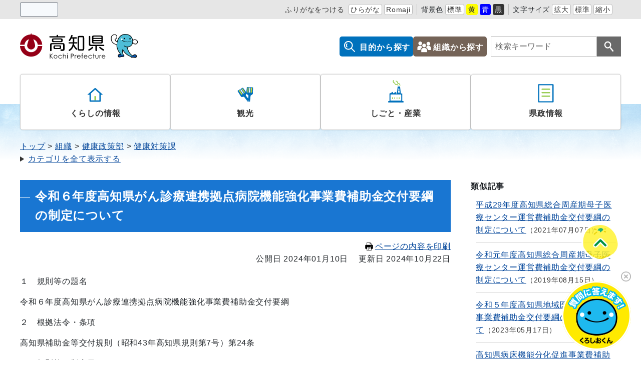

--- FILE ---
content_type: text/html
request_url: https://www.pref.kochi.lg.jp/doc/2016080900015/
body_size: 20787
content:
<!DOCTYPE html>
<html lang="ja" prefix="og: http://ogp.me/ns#">
<head>
  <meta charset="UTF-8" />
  <meta http-equiv="X-UA-Compatible" content="IE=edge" />
  <title>令和６年度高知県がん診療連携拠点病院機能強化事業費補助金交付要綱の制定について | 高知県</title>
  <!-- Google Tag Manager -->
<script>(function(w,d,s,l,i){w[l]=w[l]||[];w[l].push({'gtm.start':
new Date().getTime(),event:'gtm.js'});var f=d.getElementsByTagName(s)[0],
j=d.createElement(s),dl=l!='dataLayer'?'&l='+l:'';j.async=true;j.src=
'https://www.googletagmanager.com/gtm.js?id='+i+dl;f.parentNode.insertBefore(j,f);
})(window,document,'script','dataLayer','GTM-5NG5289P');</script>
<!-- End Google Tag Manager -->
<meta name="viewport" content="width=device-width,initial-scale=1" id="viewport" />
<meta name="format-detection" content="telephone=no" />
<link rel="preconnect dns-prefetch" href="//demo.sitebridge-search.jp">
<link rel="preconnect dns-prefetch" href="//www.googletagmanager.com">
<link rel="preconnect dns-prefetch" href="//www.google-analytics.com">
<link rel="preconnect dns-prefetch" href="//fonts.googleapis.com/">
<link rel="preconnect dns-prefetch" href="//ajax.googleapis.com">
<link rel="preconnect dns-prefetch" href="//static.xx.fbcdn.net/">
<link rel="preconnect dns-prefetch" href="//connect.facebook.net/">
<link rel="stylesheet" href="/_themes/css/init.css" />
<link rel="stylesheet" href="/_themes/css/base.css" />
<link rel="stylesheet" href="/_themes/kochi/css/variable.css" />
<link rel="stylesheet" href="/_themes/kochi/css/site.css" />
<link rel="stylesheet" href="/_themes/kochi/css/layouts/2-column.css" />
<link rel="stylesheet" href="/_themes/kochi/css/contents/page.css" />
<link rel="stylesheet" href="/_themes/css/print.css" media="print" />
<script src="/_common/js/jquery.min.js"></script>
<script src="/_common/js/jquery.cookie.min.js"></script>
<script src="/_common/js/jquery-migrate.min.js"></script>
<script src="/_themes/js/common.js"></script>
<script src="/_common/js/navigation.js"></script>
<script src="/_themes/kochi/js/site.js"></script>
<!-- Google tag (gtag.js) -->
<script async src="https://www.googletagmanager.com/gtag/js?id=G-ZM8092CNSK"></script>
<script>
window.dataLayer = window.dataLayer || [];
function gtag(){dataLayer.push(arguments);}
gtag('js', new Date());

gtag('config', 'G-ZM8092CNSK');
</script>
<script src="//cdn1.readspeaker.com/script/12398/webReader/webReader.js?pids=wr&amp;forceAdapter=ioshtml5&amp;disable=translation,lookup" type="text/javascript" id="rs_req_Init"></script>
    
<link rel="stylesheet" href="/_common/packs/vendor-160e9e6811803c1ca595.css" />
<script src="/_common/packs/vendor-ff628da1c55fb83c69b5.js"></script>
<link rel="stylesheet" href="/_common/packs/common-b4e6b59309145765082d.css" />
<script src="/_common/packs/common-0b259fff970bd7631a92.js"></script>
<link rel="stylesheet" href="/_common/packs/public-fa3d406cd1595e894fb9.css" />
<script src="/_common/packs/public-d95f5b745aa99b34d4bd.js"></script>

  <link rel="canonical" href="https://www.pref.kochi.lg.jp/doc/2016080900015/">

</head>
<body id="page-doc-2016080900015-index" class="dir-doc-2016080900015">
  <!-- Google Tag Manager (noscript) -->
<noscript><iframe src="https://www.googletagmanager.com/ns.html?id=GTM-5NG5289P"
height="0" width="0" style="display:none;visibility:hidden"></iframe></noscript>
<!-- End Google Tag Manager (noscript) -->
<div id="container">
<!-- skip reading -->
<div id="accessibilityTool" class="piece">
<div class="pieceContainer">
<div class="pieceBody">
<ul>
  <li class="nocssread"><div id="readspeaker_button1" class="rs_skip rsbtn rs_preserve">
<a href="//app-eas.readspeaker.com/cgi-bin/rsent?customerid=12398&amp;lang=ja_jp&amp;readid=content&amp;url=" title="音声で読み上げる" rel="nofollow" class="rsbtn_play" accesskey="L">
<span class="rsbtn_left rsimg rspart"><span class="rsbtn_text"><span>読み上げる</span></span></span>
<span class="rsbtn_right rsimg rsplay rspart"></span>
</a>
</div></li>
  <li>
<a href="#navigationRuby" id="navigationRuby" class="navigationRuby">ふりがなをつける</a>
  <ul class="ruby">
    <li><a href="#navigationRubyKana" id="navigationRubyKana" class="navigationRuby">ひらがな</a></li>
    <li><a href="#navigationRubyRoman" id="navigationRubyRoman" class="navigationRuby">Romaji</a></li>
  </ul>
  </li>
  <li>
<span>背景色</span>
  <ul class="themeColor">
    <li><a class="white" href="#themeWhite" id="themeWhite" title="背景色を元に戻す">標準</a></li>
    <li><a class="yellow" href="#themeYellow" id="themeYellow" title="背景色を黄色にする">黄</a></li>
    <li><a class="blue" href="#themeBlue" id="themeBlue" title="背景色を青にする">青</a></li>
    <li><a class="black" href="#themeBlack" id="themeBlack" title="背景色を黒にする">黒</a></li>
  </ul>
  </li>
  <li>
<span>文字サイズ</span>
  <ul class="fontSize">
    <li><a href="#fontLarge" id="fontLarge" title="文字のサイズを大きくする">拡大</a></li>
    <li><a href="#fontMiddle" id="fontMiddle" title="標準の文字サイズに戻す">標準</a></li>
    <li><a href="#fontSmall" id="fontSmall" title="文字のサイズを小さくする">縮小</a></li>
  </ul>
  </li>
  <li><div id="google_translate_element"></div><script type="text/javascript">
function googleTranslateElementInit() {
new google.translate.TranslateElement({pageLanguage: 'ja', includedLanguages: 'en,zh-CN,zh-TW,ko,vi,id,es,pt,uk', layout: google.translate.TranslateElement.InlineLayout.SIMPLE}, 'google_translate_element');
}
</script><script type="text/javascript" src="//translate.google.com/translate_a/element.js?cb=googleTranslateElementInit"></script></li>
</ul>
</div>
</div>
</div>
<!-- /skip reading -->

<header id="pageHeader">
<div id="siteLogo" class="piece">
<h1><a href="/"><img src="/_files/00000017/header-logo.svg" alt="高知県" title="高知県"></a></h1>
</div>
<div id="smartMenu">
<ul>
<li><button class="accessibilityTool">閲覧支援</button></li>
<li><button class="search">検索</button></li>
<li><button class="globalNavi">メニュー</button></li>
</ul>
</div>
<div id="headerMenu" class="piece">
<ul>
  <li class="mokuteki"><a href="/category/mokuteki/">目的から探す</a></li>
  <li class="soshiki"><a href="/soshiki/">組織から探す</a></li>
</ul>
</div>
<div id="joruri-search-box"></div>
<script>
$(function(){
  psid = '1lxsmrXhKYt1WK7n6Rk6ETggjKJ6QV2YXCyEb5lg6tA';
  url = 'https://joruri-search.pref.kochi.lg.jp/pwm/search/api/indices/?type=box&psid=' + psid;
  params = new URLSearchParams(location.search);
  params.delete('type');
  $.ajax({
    url: url,
    data: params.toString(),
    xhrFields: {
      withCredentials: true
    }
  }).done(function(data){
    $('#joruri-search-box').html(data);
  }).fail(function(){
  });
});
</script>

</header>

<div id="background">
<nav id="pageNav">
<div id="globalNavi" class="piece">
<div class="pieceConteiner">
<div class="pieceBody">
<ul class="mainMenu">
 <li class="kurashi">
<a href="/category/bunya/kurashi/">くらしの情報</a>
    <ul class="subMenu">
      <li><a href="/category/bunya/kurashi/bosai_anzen/">防災・安全</a></li>
      <li><a href="/category/bunya/kurashi/machizukuri_infra/">まちづくり・インフラ</a></li>
      <li><a href="/category/bunya/kurashi/sumai_kankyo/">住まい・環境</a></li>
      <li><a href="/category/bunya/kurashi/kenko_fukushi/">健康・福祉</a></li>
      <li><a href="/category/bunya/kurashi/kyoiku_kosodate/">教育・子育て</a></li>
      <li><a href="/category/bunya/kurashi/bunka_sports/">文化・スポーツ</a></li>
    </ul>
  </li>
  <li class="kanko">
<a href="/category/bunya/kanko/">観光</a>
    <ul class="subMenu">
      <li><a href="/category/bunya/kanko/kankojoho/">観光情報</a></li>
      <li><a href="/category/bunya/kanko/event_matsuri/">イベント・祭り</a></li>
      <li><a href="/category/bunya/kanko/tokusanhin/">特産品</a></li>
    </ul>
  </li>
  <li class="shigoto">
<a href="/category/bunya/shigoto_sangyo/">しごと・産業</a>
    <ul class="subMenu">
      <li><a href="/category/bunya/shigoto_sangyo/koyo_jinzai/">雇用・人材</a></li>
      <li><a href="/category/bunya/shigoto_sangyo/nogyo/">農業</a></li>
      <li><a href="/category/bunya/shigoto_sangyo/chikusangyo/">畜産業</a></li>
      <li><a href="/category/bunya/shigoto_sangyo/ringyo/">林業</a></li>
      <li><a href="/category/bunya/shigoto_sangyo/suisangyo/">水産業</a></li>
      <li><a href="/category/bunya/shigoto_sangyo/shokogyo/">商工業</a></li>
      <li><a href="/category/bunya/shigoto_sangyo/kensetsugyo/">建設業</a></li>
      <li><a href="/category/bunya/shigoto_sangyo/digital/">デジタル化</a></li>
      <li><a href="/category/bunya/shigoto_sangyo/kigyo/">起業</a></li>
      <li><a href="/category/bunya/shigoto_sangyo/chisanchisho_gaisho/">地産地消・外商</a></li>
      <li><a href="/category/bunya/shigoto_sangyo/sangyoshinkokeikaku/">産業振興計画</a></li>
      <li><a href="/category/bunya/shigoto_sangyo/chusankan/">中山間の取り組み</a></li>
      <li><a href="/category/bunya/shigoto_sangyo/sangyohoan/">産業保安</a></li>
      <li><a href="/category/bunya/shigoto_sangyo/hojo_shien/">補助・支援</a></li>
      <li><a href="/category/bunya/shigoto_sangyo/nyusatsujoho/">入札情報</a></li>
    </ul>
  </li>
  <li class="kensei">
<a href="/category/bunya/kenseijoho/">県政情報</a>
    <ul class="subMenu">
      <li><a href="/category/bunya/kenseijoho/kenchounei/">県庁の運営</a></li>
      <li><a href="/category/bunya/kenseijoho/johokokai/">情報の公開</a></li>
      <li><a href="/category/bunya/kenseijoho/koho/">広報</a></li>
      <li><a href="/category/bunya/kenseijoho/tokei_data/">統計・データ</a></li>
      <li><a href="/category/bunya/kenseijoho/saiyo_jinji_kyuyo/">職員の採用・人事・給与</a></li>
      <li><a href="/category/bunya/kenseijoho/gikai_senkyo_kansa/">議会・選挙・監査</a></li>
      <li><a href="/category/bunya/kenseijoho/public_comment/">パブリックコメント</a></li>
    </ul>
  </li>
</ul>
<ul class="sp-menu">
  <li class="mokuteki"><a href="/category/mokuteki/">目的から探す</a></li>
  <li class="soshiki"><a href="/soshiki/">組織から探す</a></li>
</ul>
</div>
</div>
</div>
<div id="breadCrumbs" class="piece"
     data-controller="cms--public--piece--bread-crumbs"
     data-serial-id="cms_pieces-2">
  <div class="pieceContainer">
    <div class="pieceBody">
      <ol><li><a href="/">トップ</a></li><li><a href="/category/">カテゴリ</a></li><li><a href="/category/bunya/">分野</a></li><li><a href="/category/bunya/kenseijoho/">県政情報</a></li><li><a href="/category/bunya/kenseijoho/public_comment/">パブリックコメント</a></li><li><a href="/category/bunya/kenseijoho/public_comment/kisoku_boshunashi/">規則等に係るもの（意見募集手続を実施しなかったもの）</a></li></ol><ol><li><a href="/">トップ</a></li><li><a href="/category/">カテゴリ</a></li><li><a href="/category/bunya/">分野</a></li><li><a href="/category/bunya/kurashi/">くらしの情報</a></li><li><a href="/category/bunya/kurashi/kenko_fukushi/">健康・福祉</a></li><li><a href="/category/bunya/kurashi/kenko_fukushi/gantaisaku/">がん対策</a></li></ol><ol><li><a href="/">トップ</a></li><li><a href="/soshiki/">組織</a></li><li><a href="/soshiki/130000/">健康政策部</a></li><li><a href="/soshiki/130000/130401/">健康対策課</a></li></ol>

    </div>
  </div>
</div>

</nav>

<div id="main">
<div id="wrapper">

<div id="content">
<div id="pageTitle" class="piece"
     data-controller="cms--public--piece--page-titles"
     data-serial-id="cms_pieces-3">
  <div class="pieceContainer">
    <div class="pieceBody">
      <h1>令和６年度高知県がん診療連携拠点病院機能強化事業費補助金交付要綱の制定について</h1>

    </div>
  </div>
</div>

<div id="printBtn">
<a href="javascript:print_mode();"><svg version="1.1" xmlns="http://www.w3.org/2000/svg" x="0" y="0" viewBox="0 0 512 512" width="16" height="16"><path d="M168.084 335.709h175.831v20.29H168.084zM168.084 387.871h175.831v20.29H168.084zM168.084 434.242h83.085v20.29h-83.085z"/><path d="M488.338 163.731a44.4 44.4 0 00-31.44-13.028h-47.304V78.276L331.319 0H102.405v150.703H55.102a44.4 44.4 0 00-31.448 13.028 44.395 44.395 0 00-13.012 31.436v169.958a44.397 44.397 0 0013.012 31.453c8.017 8.012 19.208 13.02 31.448 13.004h47.303V512h307.189V409.582h47.304c12.233.016 23.419-4.992 31.428-13.004a44.345 44.345 0 0013.033-31.453V195.168a44.389 44.389 0 00-13.021-31.437zM324.587 26.048l57.024 57.041h-57.024V26.048zm61.822 462.771H125.59V398h-.012v-94.655H386.4v106.238h.008v79.236zm-50.596-258.532c0-9.216 7.475-16.679 16.675-16.679 9.216 0 16.679 7.463 16.679 16.679 0 9.208-7.463 16.671-16.679 16.671-9.199 0-16.675-7.463-16.675-16.671zm50.596-79.584H125.59V23.189h175.811v83.074h85.007v44.44zm37.058 96.255c-9.204 0-16.667-7.463-16.667-16.671 0-9.216 7.463-16.679 16.667-16.679 9.212 0 16.675 7.463 16.675 16.679 0 9.208-7.463 16.671-16.675 16.671z" /></svg>ページの内容を印刷</a>
</div>
<article class="contentGpArticleDoc" data-serial-id="gp_article_docs-39200">
        <div class="date">
    <p class="publishedAt">公開日 2024年01月10日</p>
    <p class="updatedAt">更新日 2024年10月22日</p>
  </div>


      <div class="body">
      <div class="text-beginning"><p>１　規則等の題名</p>

<p>令和６年度高知県がん診療連携拠点病院機能強化事業費補助金交付要綱</p>

<p>２　根拠法令・条項</p>

<p>高知県補助金等交付規則（昭和43年高知県規則第7号）第24条</p>

<p>３　規則等の制定日</p>

<p>令和６年10月21日</p>

<p>４　結果公示の日</p>

<p>令和６年10月22日</p>

<p>５　適用除外条項</p>

<p>高知県行政手続条例（平成7年高知県条例第45号）第38条第4項第3号に該当</p>

<p>６　適用除外の理由</p>

<p>予算の定めるところにより金銭の給付の決定を行うために必要となる事項を定めるものであるため。</p>

<p>７　規則等の概要</p>

<p><a class="iconFile iconPdf" href="file_contents/file_20241021114345_1.pdf">令和６年度高知県がん診療連携拠点病院機能強化事業費補助金交付要綱[PDF：155KB]</a></p>

<p><a class="iconFile iconDoc" href="file_contents/file_20241021114555_1.doc">令和６年度高知県がん診療連携拠点病院機能強化事業費補助金交付要綱（別記１～４号様式）[DOC：15KB]</a></p>

<p><a class="iconFile iconXls" href="file_contents/file_2024102111471_1.xls">令和６年度高知県がん診療連携拠点病院機能強化事業費補助金交付要綱（別紙１～３－３）[XLS：167KB]</a></p>

<p>８　参考資料</p>

<p>高知県補助金等交付規則</p>

<p>９　担当課・連絡先</p>

<p>高知県健康政策部健康対策課</p>

<p>住所　　〒７８０-８５７０　高知市丸ノ内一丁目2番20号</p>

<p>電話　　０８８-８２３-９６７４</p>
</div>
    </div>





          <div class="inquiry">
  <h2>この記事に関するお問い合わせ</h2>
    <address>
      <div class="organization_contact_information"><table>
	<caption>
	<p style="text-align:left">高知県 健康政策部 健康対策課</p>
	</caption>
	<tbody>
		<tr>
			<td>所在地：</td>
			<td colspan="2">〒780-8570 高知県高知市丸ノ内1丁目2番20号</td>
		</tr>
		<tr>
			<td rowspan="4">電話：</td>
			<td>がん・企画担当</td>
			<td>088-823-9674</td>
		</tr>
		<tr>
			<td>難病担当</td>
			<td>088-823-9678</td>
		</tr>
		<tr>
			<td>&nbsp;</td>
			<td>088-823-9684</td>
		</tr>
		<tr>
			<td>感染症担当</td>
			<td>088-823-9677</td>
		</tr>
		<tr>
			<td>ファックス：</td>
			<td colspan="2">088-873-9941</td>
		</tr>
		<tr>
			<td>メール：</td>
			<td colspan="2"><a href="mailto:130401@ken.pref.kochi.lg.jp">130401@ken.pref.kochi.lg.jp</a></td>
		</tr>
	</tbody>
</table>
</div>
    </address>
</div>


    <div class="adobeReader">
  <p>PDFの閲覧にはAdobe社の無償のソフトウェア「Adobe Acrobat Reader」が必要です。下記のAdobe Acrobat Readerダウンロードページから入手してください。</p>
  <a href="http://get.adobe.com/jp/reader/" target="_blank" title="Adobe Acrobat Readerダウンロード">Adobe Acrobat Readerダウンロード</a>
</div>

</article>


<div class="back">
<a href="javascript:history.back();">前のページへ戻る</a>
</div>
</div>

<aside id="links">
<div id="similarDocs" class="piece"
     data-controller="cms--public--piece--frees"
     data-serial-id="cms_pieces-73">
  <div class="pieceContainer">
      <div class="pieceHeader"><h2>類似記事</h2></div>
    <div class="pieceBody">
      <div id="reldoc"></div>
<script>
$(function(){
  psid = '2hMu9ayBd51eCuBV7Onc03enlry-3EiJMt2EGmcUDak';
  url = 'https://joruri-search.pref.kochi.lg.jp/pwm/dai/api/reldoc/searches/search_with_url?psid=' + psid;
  params = 'url=' + $(location).attr('href');

  $.ajax({
    type: 'GET',
    url: url,
    data: params,
    xhrFields: {
      withCredentials: true
    }
  }).done(function(data){
    if(data['status'] == 'not found'){
      $('#reldoc').html('<div>類似記事はありません</div>');
    } else {
      results = data['results'];
      let html = '<ul>';
      Array.prototype.forEach.call(results, function(val, index, ar){
        html += '<li>';
        html += '<a href="' + val[1] + '" target="_blank">' + val[0] + '</a>';
        html += '<span class="date">' + val[2];
        html += '</span>';
        html += '</li>';
      });
      html += '</ul>'
      $('#reldoc').html(html);
    }
  }).fail(function(){
  });
});
</script>

    </div>
  </div>
</div>

</aside>

<!-- end #wrapper --></div>
<!-- end #main --></div>

<footer id="pageFooter">
<div id="footerNavi" class="piece"
     data-controller="cms--public--piece--links"
     data-serial-id="cms_pieces-71">
  <div class="pieceContainer">
    <div class="pieceBody">
      <ul>
    <li><a target="_self" href="/reference/policy.html">サイトの運営について</a></li>
    <li><a target="_self" href="/reference/webaccessibility/">アクセシビリティ方針</a></li>
    <li><a target="_self" href="/sitemap.html">サイトマップ</a></li>
</ul>

    </div>
  </div>
</div>

<div id="commonFooter" class="piece">
<div class="pieceContainer">
<div class="pieceBody">

<address>
<img src="/_files/00006040/footer-logo.svg" title="高知県" alt="高知県">
<p><span>〒780-8570</span><span>高知県高知市丸ノ内1丁目2番20号</span><br>
<span>電話：088-823-1111（代表）</span><span>法人番号：5000020390003</span></p>
</address>

<ul class="information">
  <li><a href="/doc/haitiitiran/">県庁舎配置一覧</a></li>
  <li><a href="/doc/denwa/">電話番号表</a></li>
  <li><a href="/reference/access.html">県庁周辺のご案内</a></li>
</ul>

<ul class="sns">
   <li><a href="https://www.facebook.com/kochi.pref/" target="_blank"><img src="/_files/00005999/sns-facebook.svg" alt="Facebook"></a></li>
   <li><a href="http://twitter.com/pref_kochi" target="_blank"><img src="/_files/00006026/sns-x.svg" alt="X（旧Twitter）"></a></li>
   <li><a href="https://www.tiktok.com/@kochi_pref" target="_blank"><img src="/_files/00006019/sns-tiktok.svg" alt="TikTok"></a></li>
   <li><a href="https://page.line.me/kochi_kouhou" target="_blank"><img src="/_files/00006002/sns-line.svg" alt="LINE"></a></li>
   <li><a href="http://www.youtube.com/channel/UC94L25cMSIF_RAAxx_3cGgg" target="_blank"><img src="/_files/00006033/sns-youtube.svg" alt="YouTube"></a></li>
</ul>

</div>
</div>
<small class="copyright">© 2024 Kochi Prefecture. All Rights reserved.</small>
</div>
</footer>

<!-- end #background--></div>
<!-- end #container--></div>
<script id="script_bot">
  (function(a,b,c,d,e){d=document.createElement("script"),d.type="text/javascript",d.async=1,d.src=b+"/boot_js/cceb055b-4574-4c4a-a5cd-26f9678a6e45/8fajzDEE94P1uyuL.js",e=document.getElementsByTagName("script")[0],e.parentNode.insertBefore(d,e),d.onload=function(){chatbot.init(a,b,c)}})("cceb055b-4574-4c4a-a5cd-26f9678a6e45","https://s.temana.ai","8fajzDEE94P1uyuL");
</script>
<div id="pageTop" class="piece">
<a href="#top">Topへ</a>
</div>
<script type="text/javascript" src="/_Incapsula_Resource?SWJIYLWA=719d34d31c8e3a6e6fffd425f7e032f3&ns=2&cb=1074725186" async></script></body>
</html>
